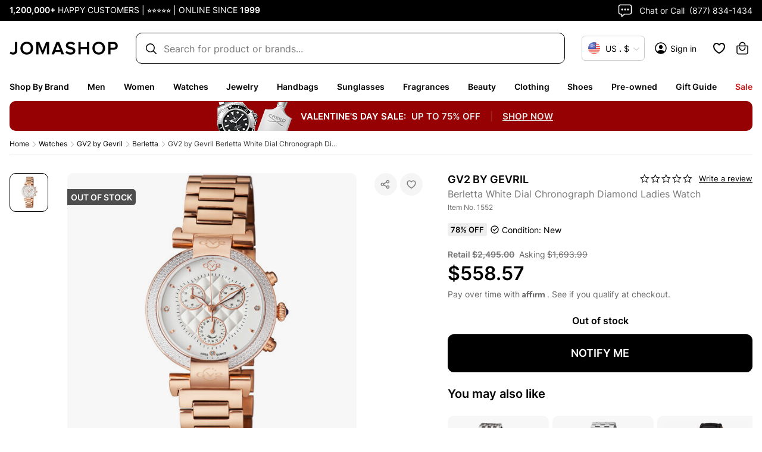

--- FILE ---
content_type: application/javascript; charset=UTF-8
request_url: https://www.jomashop.com/dist/js/runtime.75da9ffd6a49b52ac8e6.initial.js
body_size: 6057
content:
(()=>{"use strict"
var e,a,c,b,d,f={},r={}
function __webpack_require__(e){var a=r[e]
if(void 0!==a)return a.exports
var c=r[e]={exports:{}}
return f[e].call(c.exports,c,c.exports,__webpack_require__),c.exports}__webpack_require__.m=f,e=[],__webpack_require__.O=(a,c,b,d)=>{if(!c){var f=1/0
for(i=0;i<e.length;i++){for(var[c,b,d]=e[i],r=!0,t=0;t<c.length;t++)(!1&d||f>=d)&&Object.keys(__webpack_require__.O).every(e=>__webpack_require__.O[e](c[t]))?c.splice(t--,1):(r=!1,d<f&&(f=d))
if(r){e.splice(i--,1)
var _=b()
void 0!==_&&(a=_)}}return a}d=d||0
for(var i=e.length;i>0&&e[i-1][2]>d;i--)e[i]=e[i-1]
e[i]=[c,b,d]},__webpack_require__.n=e=>{var a=e&&e.__esModule?()=>e.default:()=>e
return __webpack_require__.d(a,{a}),a},c=Object.getPrototypeOf?e=>Object.getPrototypeOf(e):e=>e.__proto__,__webpack_require__.t=function(e,b){if(1&b&&(e=this(e)),8&b)return e
if("object"==typeof e&&e){if(4&b&&e.__esModule)return e
if(16&b&&"function"==typeof e.then)return e}var d=Object.create(null)
__webpack_require__.r(d)
var f={}
a=a||[null,c({}),c([]),c(c)]
for(var r=2&b&&e;("object"==typeof r||"function"==typeof r)&&!~a.indexOf(r);r=c(r))Object.getOwnPropertyNames(r).forEach(a=>f[a]=()=>e[a])
return f.default=()=>e,__webpack_require__.d(d,f),d},__webpack_require__.d=(e,a)=>{for(var c in a)__webpack_require__.o(a,c)&&!__webpack_require__.o(e,c)&&Object.defineProperty(e,c,{enumerable:!0,get:a[c]})},__webpack_require__.f={},__webpack_require__.e=e=>Promise.all(Object.keys(__webpack_require__.f).reduce((a,c)=>(__webpack_require__.f[c](e,a),a),[])),__webpack_require__.u=e=>2859===e?"js/2859.fd74ef0accb3da397770.static.js":4955===e?"js/4955.24c99df51d7aa61108c7.static.js":8894===e?"js/8894.133556765c76b150c3e9.static.js":9573===e?"js/9573.e631c09d4290e23b9304.static.js":798===e?"js/798.e6392dfec3acf6868365.static.js":2133===e?"js/2133.e4ab381e768e30c5dcbf.static.js":7046===e?"js/7046.caf41309852c901fb8ea.static.js":6573===e?"js/6573.41ab80b9095613305acd.static.js":1353===e?"js/1353.ed14812940054a95b58a.static.js":2726===e?"js/2726.3305e946c0074d7dd671.static.js":7801===e?"js/7801.aba2e41719f76ef36071.static.js":4678===e?"js/4678.b63dfabd59ff63c7fb3d.static.js":8251===e?"js/8251.fde95fc178b0c033898f.static.js":1971===e?"js/1971.ae5bc6a071c8d8dcd08e.static.js":5373===e?"js/5373.f6783eb0766c9deff6f5.static.js":1437===e?"js/1437.0ddc8222cd1e30b42f80.static.js":5196===e?"js/5196.b8ecfa7640b6ea614d8d.static.js":9153===e?"js/9153.850c16429c0a6445034b.static.js":5206===e?"js/5206.d1a27d35af57ee98f5f7.static.js":9781===e?"js/9781.593e5dc595ee9c436a5b.static.js":4474===e?"js/RootCmp_PRODUCT__default.1eca5c4a55404320de3f.static.js":2004===e?"js/2004.42ca57eb712d8e6b302f.static.js":37===e?"js/37.cd832656fe69202b3103.static.js":8332===e?"js/8332.008adee7550e9658d8d4.static.js":9995===e?"js/9995.296298089e715a2926db.static.js":"js/"+({54:"RootCmp_NOTFOUND__default",2042:"reactPlayerTwitch",2723:"reactPlayerMux",3392:"reactPlayerVidyard",4901:"RootCmp_Checkout__default",5276:"RootCmp_CMS_PAGE__default",6173:"reactPlayerVimeo",6328:"reactPlayerDailyMotion",6353:"reactPlayerPreview",6463:"reactPlayerKaltura",6887:"reactPlayerFacebook",7458:"reactPlayerFilePlayer",7570:"reactPlayerMixcloud",7627:"reactPlayerStreamable",8446:"reactPlayerYouTube",9340:"reactPlayerWistia",9979:"reactPlayerSoundCloud"}[e]||e)+"."+{7:"489b6a79f7f2394410dc",27:"f8c65889272d98b84ec9",54:"8a9a7646588b1391dcac",144:"1d3d1b2c143e424690de",205:"8dde1b2bebf82c382d21",254:"529467a09798e873242e",286:"22a092469eacd2adb044",289:"86e0b9d73634af94efaa",480:"6c55d89a4c0d3179c5c3",496:"d9d49067845faddd3d2c",620:"ec045273fa861fa4de1d",669:"c959b818c36c849c3383",850:"60998ae0471660dea84e",907:"461092ec86a5a75a5230",926:"4a4844f360f2e3ff08c5",984:"998e9f677c67dc4ea631",1038:"c6a82087e161e4a158ea",1051:"f6d7c87a175dc173a2fe",1061:"bf5255b71681bb329ed0",1073:"76b49a43889f9506e705",1084:"5a76db64969cc9678463",1101:"1ec3b3982b0aa2ca483f",1112:"63bb766889dece53432d",1230:"b2ef5eb555c1f266e785",1265:"7e9abd325bb4339982d1",1349:"14a0a6108ff590829c6f",1392:"5fe7ad380fb32625e0ce",1438:"320a685fa0c65f480aea",1525:"4213dbcaaa79f87f2b73",1558:"ef223d9cc0eee53a8ed3",1636:"08fcb5284a15a5250dfd",1650:"5fb93595cc36955697e8",1690:"af1ec2cd127d78d4dc48",1753:"e895d86946548f0359ee",1802:"e148a34d787560eac423",1913:"4af72ea6ec2e53efb67f",2032:"0ffd7c2899559356b336",2039:"44279c4ce1b5f4f76a29",2042:"3b5e3818f30dc0fcc450",2062:"305bb81b38510dace288",2186:"d21ee354e4ff78f002b0",2229:"caa1db9ae6967f5f862c",2279:"eb655e1f9629889d2024",2293:"0accf39b45f2f0327503",2440:"7201a7e7b2a192d2f18f",2473:"5a36c188cbbd97a71d62",2527:"7145ef38960f93b8935a",2562:"2ca37e84e48ce708f7c1",2599:"391004b8b31aca611395",2690:"482b8bc8b99f9b7c9d53",2711:"9d9f30d97d816091b30a",2723:"ea58c790fdbaf24601cf",2801:"fedb99a4a17a760cdd90",2818:"301845284ca8d1f53eb3",2855:"205ba34bb3f25f97c0ed",2962:"e2126d22b2b0b0824c88",3088:"4e27c077606d042b70be",3149:"bdbdfeda1aaf8d5476c4",3155:"9f0bd09b7100628d3161",3261:"37e1bda4a0cb9f98b988",3266:"4f1730ff0576efedd844",3273:"f0d72c8844c9bf617487",3351:"6fdb739df787d28172d3",3392:"67382c16c0a29d7dede7",3412:"a6cfa68bebd1b3693848",3484:"23faebb33759011cb066",3523:"a6cd34356d240288cb08",3700:"460ea31f88ee7aac3bfc",3718:"ffced1285a5118afc1db",3742:"c83d609e3e1a0bd8c8b6",3802:"ed33aae2a65c2ecda805",3839:"bc85db748d6a4cfbc871",3840:"62d7e983adeb3bd0a1d5",3851:"77756b3063c2b9f6f3ee",3935:"6cc45e1d3f1f74bda4a6",3986:"412188f0d54236f9dbbc",4048:"f2c0a82cade0b3651cd2",4260:"580727a994998a04c500",4403:"d147bdd96030c6738769",4509:"980e1a899fb8ecfee732",4514:"5a5baa066ecd4cb45ead",4550:"8cf0b31350f9f68a00d1",4658:"a320affeb4942566203f",4685:"ddada995e61f2bb8c713",4696:"c304daa4fee304c628da",4708:"4d497db044230471f9c3",4901:"8b452e031aeb2d81e211",4979:"dde5af0ab126feb940e9",5036:"0debf45340f259137e69",5130:"c7f36ebc9fc1ea495901",5146:"e83b6341416697ce4807",5264:"869048226925000f5682",5276:"97deb41df9d76d780c27",5315:"c6c1de54a9b887377e9d",5329:"06c2b60ec3d53a589aa8",5358:"8e1a5da1ca83b9740989",5428:"b5e48ac7ffd0f88d7d48",5461:"013282d4bbe6ce59c76f",5513:"cd661a93f9235f16d21c",5637:"a817b8eb77b982b39bfd",5785:"374b3eb30600a94e8cb2",5921:"d6c4e4226c7b55f710b4",6074:"e47daa4cfebc06f0b2ee",6077:"d74bb19ba6a47626aa29",6107:"a5f9cb940b0dfe7248e0",6173:"dc26d2dba09d272db168",6199:"17425151c7c564d74480",6208:"8466cfa717335e4d3899",6236:"d45227fa928588cbb1bf",6328:"f2888fc1354f19db71ce",6344:"3ff81e4631c54bfa6e1c",6350:"e6d9d3b530bfd2773595",6353:"6f02568afa7b3e6898fe",6361:"88ae95fc713b3463c6b3",6373:"b7a2e329639212009072",6463:"2e68745656854b19d4fd",6468:"30c3e5258ec32087ad92",6484:"85db49fde33b48f37534",6630:"81740416da37378099c5",6669:"c135a7c1dc50932b7080",6734:"4430d1f22995ca52c4ef",6751:"8ff99a9f6b1059515887",6805:"6762716e5217ba3b3dfe",6887:"8b49cff0660d382e977b",6891:"88a9f187deff181174e8",6921:"10b5ac9a2d80baf67ea3",7074:"d5d59ca05ebd3cf73fc5",7131:"6a1d10cf1c2de6972c17",7229:"922d7b3ffae3213eb49d",7302:"c6f2d339ab852c23f8f4",7369:"ccdf4da9559cdd832f46",7458:"dcebe13769c4a5fa1496",7498:"f5bdb1714f5596c49f83",7570:"871f4de155a9ba0cd9ca",7627:"5151eeae2249b60f6ae2",7728:"8591080f47d20fbf0727",7767:"e57de4341c56b28ce646",7972:"40cfe6f25b34f9a524eb",8111:"15de2179fa486828e4c8",8128:"9f30f90a02c5688d8b39",8214:"0da996852dcea137aab4",8241:"701ea1348c7e05042244",8255:"61d848ef66dd39576a82",8322:"071446a400a933cb8420",8410:"8ad12d30a7ca3030d7f8",8438:"061e25fde9777628fef8",8446:"37eb751ae5bd39190759",8492:"d407ff8c17e627664dee",8796:"e7505d342065488b3244",8818:"6394337d8daa27557249",8819:"e19bb9030f378f0465b4",8956:"5a839e3f75cd89a010c9",8957:"55e27912be0c9fcecdf6",8990:"88e207cbc871ce133913",9001:"6a7a622b02675082a021",9204:"95ed4ff21d47cefbef1d",9248:"0955b43bb8919bc12f90",9252:"1aedb8b90a13096a7eeb",9340:"8b9b4b66f99670c49ce4",9375:"0a388640cd11cf6b1c85",9407:"2e30925082efa7136209",9577:"ec05efd35866fe3a2eea",9686:"4399b24f8734521701b4",9765:"add301b416935ebe3d20",9812:"d98cc0fd81b593a4861e",9824:"875a5d2b4620e7d29b66",9826:"ae1b83c37accb592352f",9979:"5d4a408b7e5a9c7048ab"}[e]+".bundle.js",__webpack_require__.miniCssF=e=>4678===e?"css/4678.803442b376805643c414.initial.css":1437===e?"css/1437.b641ef43aa851e9daa58.initial.css":9153===e?"css/9153.37c2fd80fd1ce2eff7e7.initial.css":4474===e?"css/RootCmp_PRODUCT__default.0a425df93fe280a6d6a3.initial.css":9995===e?"css/9995.8600c3bf273ed5c5405c.initial.css":"css/"+({7745:"RootCmp_CATEGORY__default",9925:"RootCmp_SEARCH__default"}[e]||e)+"."+{205:"752a26fd8f1f8255dc43",254:"0dd320cbc384fe01dbe1",289:"c85bf631bbf05b153a93",620:"91523fa715d69f410ea9",669:"d62dd1d647836babaedd",926:"481b694c4dcd7a3e8188",984:"acce776343eafe3c8e5e",1038:"20e2a83b44083ce4cb38",1051:"2e4121a1a20784c9131c",1073:"4c1ab0d95f424d88ee99",1084:"dbee6fd56a445db37b50",1112:"bde4d3e4100989464edf",1230:"6bc5beb1dbf301d17050",1265:"82d6a607351c4c0ccd44",1349:"53c4e93c6ec21bc19e7c",1636:"0045f5e556ae5573a2fa",1650:"ba372a1d00f1b1810ee5",1753:"73f23b22692d88f0afcd",1913:"9610e5bb378cc45633a2",2032:"eaeed1752f4435dd7ade",2062:"3b24400081b9488493eb",2186:"c85fdd89c6c985ffbd98",2229:"1b602a833b212d7cfb71",2293:"799e3ed7b09fbc569dfe",2440:"80793282290d26ac859a",2527:"4a88f3e759377ecd8d23",2599:"d7c36ac3b26851cfdf51",2690:"2cee7dd0277bc177d676",2801:"b9f9b73e5be1e7384b1e",2818:"b8d4e3be1fec1cebabb7",2855:"6bdad78c9a8e0d94a315",3088:"3d94967c0dabf3e89ec7",3273:"07285995dd84ba3a595c",3351:"4ae35749d5a698fe6f4f",3412:"42ae07951b7fd4d3894d",3484:"5b4b3a1022ec0634ebf8",3700:"c72cfe9a0f0a45efd4b4",3718:"db1c1e4210711712f1e4",3840:"3af4d885f479be88b1e5",4260:"5176b186869082f172e9",4403:"4dc64aa98ab0dc36285a",4509:"935a0783fe5899ef26ba",4658:"1f0b64dddca32f2e127a",4685:"5e577ca7614e8810fd4b",4696:"3cc4fff8aaf3310fee36",4708:"1b6285913bf86deda91e",4979:"e9ad1bc92f7204f9b847",5146:"eaeed1752f4435dd7ade",5358:"ba372a1d00f1b1810ee5",5461:"bc392d1ab93f516481a3",5785:"5a73e12cf1209ba709f3",6077:"eacced4aa8efaf41e75f",6199:"d92103c783a0b341763c",6236:"1b19739738b1d8738e12",6361:"94c0c768971ea26744a0",6630:"eab607aee9fb8d7afbfd",6669:"fe2440fa65f26bb98677",6805:"bd9b56a898acaf37b172",6863:"b11a5d9043be4245729d",6891:"43049aa67ba1a7da19b6",6921:"8c9896082b99919076a1",7302:"b760ec7a0679616588a1",7498:"917a754b8000af18d30c",7745:"1dad8c75641bea7a6dc2",7972:"d5a6edca52ea32b7575d",8111:"bf8820e8ddabb709a77e",8128:"819034aa0e729754d297",8492:"adff5271ce2e55e38b0e",8796:"817620355a778bc84acf",8818:"6cedf5b52c36e0e3d7d4",9204:"247b1490d46571285c38",9248:"752a26fd8f1f8255dc43",9407:"a412c6280fce834b2641",9686:"3cdd55b31624066fdc5f",9765:"26eb1c0c46db31ec8622",9812:"0e69b52d919ad3066674",9824:"464f185064c6fe198756",9925:"ddff6e8aeb6a4e989c14"}[e]+".bundle.css",__webpack_require__.g=function(){if("object"==typeof globalThis)return globalThis
try{return this||new Function("return this")()}catch(e){if("object"==typeof window)return window}}(),__webpack_require__.o=(e,a)=>Object.prototype.hasOwnProperty.call(e,a),b={},d="Jomashop:",__webpack_require__.l=(e,a,c,f)=>{if(b[e])b[e].push(a)
else{var r,t
if(void 0!==c)for(var _=document.getElementsByTagName("script"),i=0;i<_.length;i++){var s=_[i]
if(s.getAttribute("src")==e||s.getAttribute("data-webpack")==d+c){r=s
break}}r||(t=!0,(r=document.createElement("script")).charset="utf-8",r.timeout=120,__webpack_require__.nc&&r.setAttribute("nonce",__webpack_require__.nc),r.setAttribute("data-webpack",d+c),r.src=e),b[e]=[a]
var onScriptComplete=(a,c)=>{r.onerror=r.onload=null,clearTimeout(o)
var d=b[e]
if(delete b[e],r.parentNode&&r.parentNode.removeChild(r),d&&d.forEach(e=>e(c)),a)return a(c)},o=setTimeout(onScriptComplete.bind(null,void 0,{type:"timeout",target:r}),12e4)
r.onerror=onScriptComplete.bind(null,r.onerror),r.onload=onScriptComplete.bind(null,r.onload),t&&document.head.appendChild(r)}},__webpack_require__.r=e=>{"undefined"!=typeof Symbol&&Symbol.toStringTag&&Object.defineProperty(e,Symbol.toStringTag,{value:"Module"}),Object.defineProperty(e,"__esModule",{value:!0})},__webpack_require__.p="/dist/",(()=>{if("undefined"!=typeof document){var loadStylesheet=e=>new Promise((a,c)=>{var b=__webpack_require__.miniCssF(e),d=__webpack_require__.p+b
if(((e,a)=>{for(var c=document.getElementsByTagName("link"),b=0;b<c.length;b++){var d=(r=c[b]).getAttribute("data-href")||r.getAttribute("href")
if("stylesheet"===r.rel&&(d===e||d===a))return r}var f=document.getElementsByTagName("style")
for(b=0;b<f.length;b++){var r
if((d=(r=f[b]).getAttribute("data-href"))===e||d===a)return r}})(b,d))return a();((e,a,c,b,d)=>{var f=document.createElement("link")
f.rel="stylesheet",f.type="text/css",__webpack_require__.nc&&(f.nonce=__webpack_require__.nc),f.onerror=f.onload=c=>{if(f.onerror=f.onload=null,"load"===c.type)b()
else{var r=c&&c.type,t=c&&c.target&&c.target.href||a,_=new Error("Loading CSS chunk "+e+" failed.\n("+r+": "+t+")")
_.name="ChunkLoadError",_.code="CSS_CHUNK_LOAD_FAILED",_.type=r,_.request=t,f.parentNode&&f.parentNode.removeChild(f),d(_)}},f.href=a,c?c.parentNode.insertBefore(f,c.nextSibling):document.head.appendChild(f)})(e,d,null,a,c)}),e={9121:0}
__webpack_require__.f.miniCss=(a,c)=>{e[a]?c.push(e[a]):0!==e[a]&&{205:1,254:1,289:1,620:1,669:1,926:1,984:1,1038:1,1051:1,1073:1,1084:1,1112:1,1230:1,1265:1,1349:1,1437:1,1636:1,1650:1,1753:1,1913:1,2032:1,2062:1,2186:1,2229:1,2293:1,2440:1,2527:1,2599:1,2690:1,2801:1,2818:1,2855:1,3088:1,3273:1,3351:1,3412:1,3484:1,3700:1,3718:1,3840:1,4260:1,4403:1,4474:1,4509:1,4658:1,4678:1,4685:1,4696:1,4708:1,4979:1,5146:1,5358:1,5461:1,5785:1,6077:1,6199:1,6236:1,6361:1,6630:1,6669:1,6805:1,6863:1,6891:1,6921:1,7302:1,7498:1,7745:1,7972:1,8111:1,8128:1,8492:1,8796:1,8818:1,9153:1,9204:1,9248:1,9407:1,9686:1,9765:1,9812:1,9824:1,9925:1,9995:1}[a]&&c.push(e[a]=loadStylesheet(a).then(()=>{e[a]=0},c=>{throw delete e[a],c}))}}})(),(()=>{var e={9121:0}
__webpack_require__.f.j=(a,c)=>{var b=__webpack_require__.o(e,a)?e[a]:void 0
if(0!==b)if(b)c.push(b[2])
else if(/^(6863|7745|9121|9925)$/.test(a))e[a]=0
else{var d=new Promise((c,d)=>b=e[a]=[c,d])
c.push(b[2]=d)
var f=__webpack_require__.p+__webpack_require__.u(a),r=new Error
__webpack_require__.l(f,c=>{if(__webpack_require__.o(e,a)&&(0!==(b=e[a])&&(e[a]=void 0),b)){var d=c&&("load"===c.type?"missing":c.type),f=c&&c.target&&c.target.src
r.message="Loading chunk "+a+" failed.\n("+d+": "+f+")",r.name="ChunkLoadError",r.type=d,r.request=f,b[1](r)}},"chunk-"+a,a)}},__webpack_require__.O.j=a=>0===e[a]
var webpackJsonpCallback=(a,c)=>{var b,d,[f,r,t]=c,_=0
if(f.some(a=>0!==e[a])){for(b in r)__webpack_require__.o(r,b)&&(__webpack_require__.m[b]=r[b])
if(t)var i=t(__webpack_require__)}for(a&&a(c);_<f.length;_++)d=f[_],__webpack_require__.o(e,d)&&e[d]&&e[d][0](),e[d]=0
return __webpack_require__.O(i)},a=self.webpackChunkJomashop=self.webpackChunkJomashop||[]
a.forEach(webpackJsonpCallback.bind(null,0)),a.push=webpackJsonpCallback.bind(null,a.push.bind(a))})()})()


--- FILE ---
content_type: application/javascript; charset=UTF-8
request_url: https://www.jomashop.com/dist/js/1353.ed14812940054a95b58a.static.js
body_size: 2416
content:
"use strict";(self.webpackChunkJomashop=self.webpackChunkJomashop||[]).push([[1353],{71353:(e,i,n)=>{n.d(i,{A:()=>a})
const a=JSON.parse('{"kind":"Document","definitions":[{"kind":"OperationDefinition","operation":"mutation","name":{"kind":"Name","value":"applyCouponToCart"},"variableDefinitions":[{"kind":"VariableDefinition","variable":{"kind":"Variable","name":{"kind":"Name","value":"cartId"}},"type":{"kind":"NonNullType","type":{"kind":"NamedType","name":{"kind":"Name","value":"String"}}},"directives":[]},{"kind":"VariableDefinition","variable":{"kind":"Variable","name":{"kind":"Name","value":"couponCode"}},"type":{"kind":"NonNullType","type":{"kind":"NamedType","name":{"kind":"Name","value":"String"}}},"directives":[]},{"kind":"VariableDefinition","variable":{"kind":"Variable","name":{"kind":"Name","value":"isSignedIn"}},"type":{"kind":"NonNullType","type":{"kind":"NamedType","name":{"kind":"Name","value":"Boolean"}}},"directives":[]},{"kind":"VariableDefinition","variable":{"kind":"Variable","name":{"kind":"Name","value":"isEsw"}},"type":{"kind":"NamedType","name":{"kind":"Name","value":"Boolean"}},"defaultValue":{"kind":"BooleanValue","value":false},"directives":[]}],"directives":[],"selectionSet":{"kind":"SelectionSet","selections":[{"kind":"Field","name":{"kind":"Name","value":"applyCouponToCart"},"arguments":[{"kind":"Argument","name":{"kind":"Name","value":"input"},"value":{"kind":"ObjectValue","fields":[{"kind":"ObjectField","name":{"kind":"Name","value":"cart_id"},"value":{"kind":"Variable","name":{"kind":"Name","value":"cartId"}}},{"kind":"ObjectField","name":{"kind":"Name","value":"coupon_code"},"value":{"kind":"Variable","name":{"kind":"Name","value":"couponCode"}}}]}}],"directives":[],"selectionSet":{"kind":"SelectionSet","selections":[{"kind":"Field","name":{"kind":"Name","value":"cart"},"arguments":[],"directives":[],"selectionSet":{"kind":"SelectionSet","selections":[{"kind":"FragmentSpread","name":{"kind":"Name","value":"CartBaseFragment"},"directives":[]},{"kind":"FragmentSpread","name":{"kind":"Name","value":"CartCartPageFragment"},"directives":[]},{"kind":"Field","name":{"kind":"Name","value":"available_payment_methods"},"arguments":[],"directives":[],"selectionSet":{"kind":"SelectionSet","selections":[{"kind":"Field","name":{"kind":"Name","value":"code"},"arguments":[],"directives":[]},{"kind":"Field","name":{"kind":"Name","value":"title"},"arguments":[],"directives":[]},{"kind":"Field","name":{"kind":"Name","value":"__typename"},"arguments":[],"directives":[]}]}},{"kind":"FragmentSpread","name":{"kind":"Name","value":"ShippingAddressesFragment"},"directives":[]},{"kind":"Field","name":{"kind":"Name","value":"__typename"},"arguments":[],"directives":[]}]}},{"kind":"Field","name":{"kind":"Name","value":"__typename"},"arguments":[],"directives":[]}]}}]}},{"kind":"FragmentDefinition","name":{"kind":"Name","value":"CartBaseFragment"},"typeCondition":{"kind":"NamedType","name":{"kind":"Name","value":"Cart"}},"directives":[],"selectionSet":{"kind":"SelectionSet","selections":[{"kind":"FragmentSpread","name":{"kind":"Name","value":"CartBasicAndPricesFragment"},"directives":[]},{"kind":"Field","name":{"kind":"Name","value":"items"},"arguments":[],"directives":[],"selectionSet":{"kind":"SelectionSet","selections":[{"kind":"FragmentSpread","name":{"kind":"Name","value":"CartItemFragment"},"directives":[]},{"kind":"Field","name":{"kind":"Name","value":"__typename"},"arguments":[],"directives":[]}]}},{"kind":"Field","name":{"kind":"Name","value":"cart_recreate_link"},"arguments":[],"directives":[]},{"kind":"FragmentSpread","name":{"kind":"Name","value":"AppliedStoreCreditGiftCardsCouponsCouponsArray"},"directives":[]},{"kind":"Field","name":{"kind":"Name","value":"__typename"},"arguments":[],"directives":[]}]}},{"kind":"FragmentDefinition","name":{"kind":"Name","value":"CartBasicAndPricesFragment"},"typeCondition":{"kind":"NamedType","name":{"kind":"Name","value":"Cart"}},"directives":[],"selectionSet":{"kind":"SelectionSet","selections":[{"kind":"Field","name":{"kind":"Name","value":"id"},"arguments":[],"directives":[]},{"kind":"Field","name":{"kind":"Name","value":"email"},"arguments":[],"directives":[]},{"kind":"Field","name":{"kind":"Name","value":"is_virtual"},"arguments":[],"directives":[]},{"kind":"Field","name":{"kind":"Name","value":"total_quantity"},"arguments":[],"directives":[]},{"kind":"Field","name":{"kind":"Name","value":"can_checkout"},"arguments":[],"directives":[]},{"kind":"Field","name":{"kind":"Name","value":"is_wholecart_rule_applied"},"arguments":[],"directives":[]},{"kind":"Field","name":{"kind":"Name","value":"prices"},"arguments":[],"directives":[],"selectionSet":{"kind":"SelectionSet","selections":[{"kind":"Field","name":{"kind":"Name","value":"grand_total"},"arguments":[],"directives":[],"selectionSet":{"kind":"SelectionSet","selections":[{"kind":"Field","name":{"kind":"Name","value":"value"},"arguments":[],"directives":[]},{"kind":"Field","name":{"kind":"Name","value":"currency"},"arguments":[],"directives":[]},{"kind":"Field","name":{"kind":"Name","value":"__typename"},"arguments":[],"directives":[]}]}},{"kind":"Field","name":{"kind":"Name","value":"applied_taxes"},"arguments":[],"directives":[],"selectionSet":{"kind":"SelectionSet","selections":[{"kind":"Field","name":{"kind":"Name","value":"label"},"arguments":[],"directives":[]},{"kind":"Field","name":{"kind":"Name","value":"amount"},"arguments":[],"directives":[],"selectionSet":{"kind":"SelectionSet","selections":[{"kind":"Field","name":{"kind":"Name","value":"value"},"arguments":[],"directives":[]},{"kind":"Field","name":{"kind":"Name","value":"currency"},"arguments":[],"directives":[]},{"kind":"Field","name":{"kind":"Name","value":"__typename"},"arguments":[],"directives":[]}]}},{"kind":"Field","name":{"kind":"Name","value":"__typename"},"arguments":[],"directives":[]}]}},{"kind":"Field","name":{"kind":"Name","value":"subtotal_including_tax"},"arguments":[],"directives":[],"selectionSet":{"kind":"SelectionSet","selections":[{"kind":"Field","name":{"kind":"Name","value":"value"},"arguments":[],"directives":[]},{"kind":"Field","name":{"kind":"Name","value":"currency"},"arguments":[],"directives":[]},{"kind":"Field","name":{"kind":"Name","value":"__typename"},"arguments":[],"directives":[]}]}},{"kind":"Field","name":{"kind":"Name","value":"subtotal_excluding_tax"},"arguments":[],"directives":[],"selectionSet":{"kind":"SelectionSet","selections":[{"kind":"Field","name":{"kind":"Name","value":"value"},"arguments":[],"directives":[]},{"kind":"Field","name":{"kind":"Name","value":"currency"},"arguments":[],"directives":[]},{"kind":"Field","name":{"kind":"Name","value":"__typename"},"arguments":[],"directives":[]}]}},{"kind":"Field","name":{"kind":"Name","value":"subtotal_with_discount_excluding_tax"},"arguments":[],"directives":[],"selectionSet":{"kind":"SelectionSet","selections":[{"kind":"Field","name":{"kind":"Name","value":"value"},"arguments":[],"directives":[]},{"kind":"Field","name":{"kind":"Name","value":"currency"},"arguments":[],"directives":[]},{"kind":"Field","name":{"kind":"Name","value":"__typename"},"arguments":[],"directives":[]}]}},{"kind":"Field","name":{"kind":"Name","value":"savings"},"arguments":[],"directives":[]},{"kind":"Field","name":{"kind":"Name","value":"__typename"},"arguments":[],"directives":[]}]}},{"kind":"Field","name":{"kind":"Name","value":"__typename"},"arguments":[],"directives":[]}]}},{"kind":"FragmentDefinition","name":{"kind":"Name","value":"CartItemFragment"},"typeCondition":{"kind":"NamedType","name":{"kind":"Name","value":"CartItemInterface"}},"directives":[],"selectionSet":{"kind":"SelectionSet","selections":[{"kind":"Field","name":{"kind":"Name","value":"id"},"arguments":[],"directives":[]},{"kind":"Field","name":{"kind":"Name","value":"itemsku"},"arguments":[],"directives":[]},{"kind":"Field","name":{"kind":"Name","value":"quantity"},"arguments":[],"directives":[]},{"kind":"Field","name":{"kind":"Name","value":"prescription_details"},"arguments":[],"directives":[]},{"kind":"FragmentSpread","name":{"kind":"Name","value":"ProductFragment"},"directives":[]},{"kind":"InlineFragment","typeCondition":{"kind":"NamedType","name":{"kind":"Name","value":"WarrantyCartItem"}},"directives":[],"selectionSet":{"kind":"SelectionSet","selections":[{"kind":"FragmentSpread","name":{"kind":"Name","value":"WarrantyDataFragment"},"directives":[]},{"kind":"Field","name":{"kind":"Name","value":"__typename"},"arguments":[],"directives":[]}]}},{"kind":"InlineFragment","typeCondition":{"kind":"NamedType","name":{"kind":"Name","value":"ConfigurableCartItem"}},"directives":[],"selectionSet":{"kind":"SelectionSet","selections":[{"kind":"FragmentSpread","name":{"kind":"Name","value":"ConfigCartItemFragment"},"directives":[]},{"kind":"Field","name":{"kind":"Name","value":"__typename"},"arguments":[],"directives":[]}]}},{"kind":"InlineFragment","typeCondition":{"kind":"NamedType","name":{"kind":"Name","value":"GiftCardCartItem"}},"directives":[],"selectionSet":{"kind":"SelectionSet","selections":[{"kind":"Field","name":{"kind":"Name","value":"customizable_options"},"arguments":[],"directives":[],"selectionSet":{"kind":"SelectionSet","selections":[{"kind":"Field","name":{"kind":"Name","value":"label"},"arguments":[],"directives":[]},{"kind":"Field","name":{"kind":"Name","value":"values"},"arguments":[],"directives":[],"selectionSet":{"kind":"SelectionSet","selections":[{"kind":"Field","name":{"kind":"Name","value":"value"},"arguments":[],"directives":[]},{"kind":"Field","name":{"kind":"Name","value":"__typename"},"arguments":[],"directives":[]}]}},{"kind":"Field","name":{"kind":"Name","value":"__typename"},"arguments":[],"directives":[]}]}},{"kind":"Field","name":{"kind":"Name","value":"giftcard_options"},"arguments":[],"directives":[],"selectionSet":{"kind":"SelectionSet","selections":[{"kind":"Field","name":{"kind":"Name","value":"giftcard_amount"},"arguments":[],"directives":[],"selectionSet":{"kind":"SelectionSet","selections":[{"kind":"Field","name":{"kind":"Name","value":"value"},"arguments":[],"directives":[]},{"kind":"Field","name":{"kind":"Name","value":"currency"},"arguments":[],"directives":[]},{"kind":"Field","name":{"kind":"Name","value":"__typename"},"arguments":[],"directives":[]}]}},{"kind":"Field","name":{"kind":"Name","value":"giftcard_sender_name"},"arguments":[],"directives":[]},{"kind":"Field","name":{"kind":"Name","value":"giftcard_recipient_name"},"arguments":[],"directives":[]},{"kind":"Field","name":{"kind":"Name","value":"giftcard_sender_email"},"arguments":[],"directives":[]},{"kind":"Field","name":{"kind":"Name","value":"giftcard_recipient_email"},"arguments":[],"directives":[]},{"kind":"Field","name":{"kind":"Name","value":"giftcard_message"},"arguments":[],"directives":[]},{"kind":"Field","name":{"kind":"Name","value":"__typename"},"arguments":[],"directives":[]}]}},{"kind":"Field","name":{"kind":"Name","value":"__typename"},"arguments":[],"directives":[]}]}},{"kind":"Field","name":{"kind":"Name","value":"prices"},"arguments":[],"directives":[],"selectionSet":{"kind":"SelectionSet","selections":[{"kind":"Field","name":{"kind":"Name","value":"price"},"arguments":[],"directives":[],"selectionSet":{"kind":"SelectionSet","selections":[{"kind":"Field","name":{"kind":"Name","value":"value"},"arguments":[],"directives":[]},{"kind":"Field","name":{"kind":"Name","value":"__typename"},"arguments":[],"directives":[]}]}},{"kind":"Field","name":{"kind":"Name","value":"row_total"},"arguments":[],"directives":[],"selectionSet":{"kind":"SelectionSet","selections":[{"kind":"Field","name":{"kind":"Name","value":"value"},"arguments":[],"directives":[]},{"kind":"Field","name":{"kind":"Name","value":"__typename"},"arguments":[],"directives":[]}]}},{"kind":"Field","name":{"kind":"Name","value":"row_total_including_tax"},"arguments":[],"directives":[],"selectionSet":{"kind":"SelectionSet","selections":[{"kind":"Field","name":{"kind":"Name","value":"value"},"arguments":[],"directives":[]},{"kind":"Field","name":{"kind":"Name","value":"__typename"},"arguments":[],"directives":[]}]}},{"kind":"Field","name":{"kind":"Name","value":"cart_price"},"arguments":[],"directives":[],"selectionSet":{"kind":"SelectionSet","selections":[{"kind":"Field","name":{"kind":"Name","value":"was_price"},"arguments":[],"directives":[]},{"kind":"Field","name":{"kind":"Name","value":"now_price"},"arguments":[],"directives":[]},{"kind":"Field","name":{"kind":"Name","value":"discount"},"arguments":[],"directives":[]},{"kind":"Field","name":{"kind":"Name","value":"is_limited_supply"},"arguments":[],"directives":[]},{"kind":"Field","name":{"kind":"Name","value":"__typename"},"arguments":[],"directives":[]}]}},{"kind":"Field","name":{"kind":"Name","value":"discounts"},"arguments":[],"directives":[],"selectionSet":{"kind":"SelectionSet","selections":[{"kind":"Field","name":{"kind":"Name","value":"amount"},"arguments":[],"directives":[],"selectionSet":{"kind":"SelectionSet","selections":[{"kind":"Field","name":{"kind":"Name","value":"value"},"arguments":[],"directives":[]},{"kind":"Field","name":{"kind":"Name","value":"__typename"},"arguments":[],"directives":[]}]}},{"kind":"Field","name":{"kind":"Name","value":"__typename"},"arguments":[],"directives":[]}]}},{"kind":"FragmentSpread","name":{"kind":"Name","value":"ItemAppliedCouponFragment"},"directives":[]},{"kind":"Field","name":{"kind":"Name","value":"__typename"},"arguments":[],"directives":[]}]}},{"kind":"Field","name":{"kind":"Name","value":"__typename"},"arguments":[],"directives":[]}]}},{"kind":"FragmentDefinition","name":{"kind":"Name","value":"ProductFragment"},"typeCondition":{"kind":"NamedType","name":{"kind":"Name","value":"CartItemInterface"}},"directives":[],"selectionSet":{"kind":"SelectionSet","selections":[{"kind":"Field","name":{"kind":"Name","value":"product"},"arguments":[],"directives":[],"selectionSet":{"kind":"SelectionSet","selections":[{"kind":"Field","name":{"kind":"Name","value":"id"},"arguments":[],"directives":[]},{"kind":"Field","name":{"kind":"Name","value":"name"},"arguments":[],"directives":[]},{"kind":"Field","name":{"kind":"Name","value":"sku"},"arguments":[],"directives":[]},{"kind":"Field","name":{"kind":"Name","value":"name_wout_brand"},"arguments":[],"directives":[]},{"kind":"Field","name":{"kind":"Name","value":"stock_status"},"arguments":[],"directives":[]},{"kind":"Field","name":{"kind":"Name","value":"shipping_availability_message"},"arguments":[],"directives":[],"selectionSet":{"kind":"SelectionSet","selections":[{"kind":"Field","name":{"kind":"Name","value":"message"},"arguments":[],"directives":[]},{"kind":"Field","name":{"kind":"Name","value":"color"},"arguments":[],"directives":[]},{"kind":"Field","name":{"kind":"Name","value":"__typename"},"arguments":[],"directives":[]}]}},{"kind":"Field","name":{"kind":"Name","value":"thumbnail"},"arguments":[],"directives":[],"selectionSet":{"kind":"SelectionSet","selections":[{"kind":"Field","name":{"kind":"Name","value":"label"},"arguments":[],"directives":[]},{"kind":"Field","name":{"kind":"Name","value":"url"},"arguments":[],"directives":[]},{"kind":"Field","name":{"kind":"Name","value":"sizes"},"arguments":[],"directives":[],"selectionSet":{"kind":"SelectionSet","selections":[{"kind":"Field","name":{"kind":"Name","value":"image_id"},"arguments":[],"directives":[]},{"kind":"Field","name":{"kind":"Name","value":"url"},"arguments":[],"directives":[]},{"kind":"Field","name":{"kind":"Name","value":"__typename"},"arguments":[],"directives":[]}]}},{"kind":"Field","name":{"kind":"Name","value":"__typename"},"arguments":[],"directives":[]}]}},{"kind":"Field","name":{"kind":"Name","value":"promotext_data"},"arguments":[],"directives":[]},{"kind":"Field","name":{"kind":"Name","value":"promotext_data_info"},"arguments":[],"directives":[],"selectionSet":{"kind":"SelectionSet","selections":[{"kind":"Field","name":{"kind":"Name","value":"promotext_code"},"arguments":[],"directives":[]},{"kind":"Field","name":{"kind":"Name","value":"promotext_type"},"arguments":[],"directives":[]},{"kind":"Field","name":{"kind":"Name","value":"promotext_value"},"arguments":[],"directives":[]},{"kind":"Field","name":{"kind":"Name","value":"promotext_platform"},"arguments":[],"directives":[]},{"kind":"Field","name":{"kind":"Name","value":"promotext_visibility"},"arguments":[],"directives":[]},{"kind":"Field","name":{"kind":"Name","value":"__typename"},"arguments":[],"directives":[]}]}},{"kind":"Field","name":{"kind":"Name","value":"price_range"},"arguments":[],"directives":[],"selectionSet":{"kind":"SelectionSet","selections":[{"kind":"FragmentSpread","name":{"kind":"Name","value":"ProductPriceRageFragment"},"directives":[]},{"kind":"Field","name":{"kind":"Name","value":"__typename"},"arguments":[],"directives":[]}]}},{"kind":"Field","name":{"kind":"Name","value":"moredetails"},"arguments":[],"directives":[],"selectionSet":{"kind":"SelectionSet","selections":[{"kind":"Field","name":{"kind":"Name","value":"department_name"},"arguments":[],"directives":[]},{"kind":"Field","name":{"kind":"Name","value":"gender_label"},"arguments":[],"directives":[]},{"kind":"Field","name":{"kind":"Name","value":"more_details_text"},"arguments":[],"directives":[],"selectionSet":{"kind":"SelectionSet","selections":[{"kind":"Field","name":{"kind":"Name","value":"on_hand_priority"},"arguments":[],"directives":[]},{"kind":"Field","name":{"kind":"Name","value":"department"},"arguments":[],"directives":[]},{"kind":"Field","name":{"kind":"Name","value":"subtype"},"arguments":[],"directives":[]},{"kind":"Field","name":{"kind":"Name","value":"manufacturer"},"arguments":[],"directives":[]},{"kind":"Field","name":{"kind":"Name","value":"__typename"},"arguments":[],"directives":[]}]}},{"kind":"Field","name":{"kind":"Name","value":"__typename"},"arguments":[],"directives":[]}]}},{"kind":"Field","name":{"kind":"Name","value":"jomashop_social_proof_selection"},"arguments":[],"directives":[],"selectionSet":{"kind":"SelectionSet","selections":[{"kind":"Field","name":{"kind":"Name","value":"is_best_seller"},"arguments":[],"directives":[]},{"kind":"Field","name":{"kind":"Name","value":"__typename"},"arguments":[],"directives":[]}]}},{"kind":"Field","name":{"kind":"Name","value":"url_key"},"arguments":[],"directives":[]},{"kind":"Field","name":{"kind":"Name","value":"__typename"},"arguments":[],"directives":[]}]}},{"kind":"Field","name":{"kind":"Name","value":"__typename"},"arguments":[],"directives":[]}]}},{"kind":"FragmentDefinition","name":{"kind":"Name","value":"ProductPriceRageFragment"},"typeCondition":{"kind":"NamedType","name":{"kind":"Name","value":"PriceRange"}},"directives":[],"selectionSet":{"kind":"SelectionSet","selections":[{"kind":"Field","name":{"kind":"Name","value":"minimum_price"},"arguments":[],"directives":[],"selectionSet":{"kind":"SelectionSet","selections":[{"kind":"Field","name":{"kind":"Name","value":"regular_price"},"arguments":[],"directives":[],"selectionSet":{"kind":"SelectionSet","selections":[{"kind":"Field","name":{"kind":"Name","value":"value"},"arguments":[],"directives":[]},{"kind":"Field","name":{"kind":"Name","value":"currency"},"arguments":[],"directives":[]},{"kind":"Field","name":{"kind":"Name","value":"__typename"},"arguments":[],"directives":[]}]}},{"kind":"Field","name":{"kind":"Name","value":"final_price"},"arguments":[],"directives":[],"selectionSet":{"kind":"SelectionSet","selections":[{"kind":"Field","name":{"kind":"Name","value":"value"},"arguments":[],"directives":[]},{"kind":"Field","name":{"kind":"Name","value":"currency"},"arguments":[],"directives":[]},{"kind":"Field","name":{"kind":"Name","value":"__typename"},"arguments":[],"directives":[]}]}},{"kind":"Field","name":{"kind":"Name","value":"price_promo_text"},"arguments":[],"directives":[]},{"kind":"Field","name":{"kind":"Name","value":"msrp_price"},"arguments":[],"directives":[],"selectionSet":{"kind":"SelectionSet","selections":[{"kind":"Field","name":{"kind":"Name","value":"value"},"arguments":[],"directives":[]},{"kind":"Field","name":{"kind":"Name","value":"currency"},"arguments":[],"directives":[]},{"kind":"Field","name":{"kind":"Name","value":"__typename"},"arguments":[],"directives":[]}]}},{"kind":"Field","name":{"kind":"Name","value":"discount"},"arguments":[],"directives":[],"selectionSet":{"kind":"SelectionSet","selections":[{"kind":"Field","name":{"kind":"Name","value":"amount_off"},"arguments":[],"directives":[]},{"kind":"Field","name":{"kind":"Name","value":"percent_off"},"arguments":[],"directives":[]},{"kind":"Field","name":{"kind":"Name","value":"__typename"},"arguments":[],"directives":[]}]}},{"kind":"Field","name":{"kind":"Name","value":"plp_price"},"arguments":[],"directives":[],"selectionSet":{"kind":"SelectionSet","selections":[{"kind":"Field","name":{"kind":"Name","value":"was_price"},"arguments":[],"directives":[]},{"kind":"Field","name":{"kind":"Name","value":"now_price"},"arguments":[],"directives":[]},{"kind":"Field","name":{"kind":"Name","value":"discount"},"arguments":[],"directives":[]},{"kind":"Field","name":{"kind":"Name","value":"is_limited_supply"},"arguments":[],"directives":[]},{"kind":"Field","name":{"kind":"Name","value":"__typename"},"arguments":[],"directives":[]}]}},{"kind":"Field","name":{"kind":"Name","value":"__typename"},"arguments":[],"directives":[]}]}},{"kind":"Field","name":{"kind":"Name","value":"__typename"},"arguments":[],"directives":[]}]}},{"kind":"FragmentDefinition","name":{"kind":"Name","value":"WarrantyDataFragment"},"typeCondition":{"kind":"NamedType","name":{"kind":"Name","value":"WarrantyCartItem"}},"directives":[],"selectionSet":{"kind":"SelectionSet","selections":[{"kind":"Field","name":{"kind":"Name","value":"warranty_data"},"arguments":[],"directives":[],"selectionSet":{"kind":"SelectionSet","selections":[{"kind":"Field","name":{"kind":"Name","value":"info_buyRequest"},"arguments":[],"directives":[]},{"kind":"Field","name":{"kind":"Name","value":"extra_warranty_data"},"arguments":[],"directives":[],"selectionSet":{"kind":"SelectionSet","selections":[{"kind":"Field","name":{"kind":"Name","value":"associated_product"},"arguments":[],"directives":[]},{"kind":"Field","name":{"kind":"Name","value":"warranty_id"},"arguments":[],"directives":[]},{"kind":"Field","name":{"kind":"Name","value":"warranty_term"},"arguments":[],"directives":[]},{"kind":"Field","name":{"kind":"Name","value":"warranty_lead_token"},"arguments":[],"directives":[]},{"kind":"Field","name":{"kind":"Name","value":"__typename"},"arguments":[],"directives":[]}]}},{"kind":"Field","name":{"kind":"Name","value":"__typename"},"arguments":[],"directives":[]}]}},{"kind":"Field","name":{"kind":"Name","value":"__typename"},"arguments":[],"directives":[]}]}},{"kind":"FragmentDefinition","name":{"kind":"Name","value":"ConfigCartItemFragment"},"typeCondition":{"kind":"NamedType","name":{"kind":"Name","value":"ConfigurableCartItem"}},"directives":[],"selectionSet":{"kind":"SelectionSet","selections":[{"kind":"Field","name":{"kind":"Name","value":"configurable_options"},"arguments":[],"directives":[],"selectionSet":{"kind":"SelectionSet","selections":[{"kind":"Field","name":{"kind":"Name","value":"id"},"arguments":[],"directives":[]},{"kind":"Field","name":{"kind":"Name","value":"option_label"},"arguments":[],"directives":[]},{"kind":"Field","name":{"kind":"Name","value":"value_id"},"arguments":[],"directives":[]},{"kind":"Field","name":{"kind":"Name","value":"value_label"},"arguments":[],"directives":[]},{"kind":"Field","name":{"kind":"Name","value":"__typename"},"arguments":[],"directives":[]}]}},{"kind":"Field","name":{"kind":"Name","value":"configured_variant"},"arguments":[],"directives":[],"selectionSet":{"kind":"SelectionSet","selections":[{"kind":"Field","name":{"kind":"Name","value":"id"},"arguments":[],"directives":[]},{"kind":"Field","name":{"kind":"Name","value":"name"},"arguments":[],"directives":[]},{"kind":"Field","name":{"kind":"Name","value":"sku"},"arguments":[],"directives":[]},{"kind":"Field","name":{"kind":"Name","value":"stock_status"},"arguments":[],"directives":[]},{"kind":"Field","name":{"kind":"Name","value":"__typename"},"arguments":[],"directives":[]}]}},{"kind":"Field","name":{"kind":"Name","value":"__typename"},"arguments":[],"directives":[]}]}},{"kind":"FragmentDefinition","name":{"kind":"Name","value":"ItemAppliedCouponFragment"},"typeCondition":{"kind":"NamedType","name":{"kind":"Name","value":"CartItemPrices"}},"directives":[],"selectionSet":{"kind":"SelectionSet","selections":[{"kind":"Field","name":{"kind":"Name","value":"applied_coupons"},"arguments":[],"directives":[{"kind":"Directive","name":{"kind":"Name","value":"include"},"arguments":[{"kind":"Argument","name":{"kind":"Name","value":"if"},"value":{"kind":"Variable","name":{"kind":"Name","value":"isEsw"}}}]}],"selectionSet":{"kind":"SelectionSet","selections":[{"kind":"Field","name":{"kind":"Name","value":"code"},"arguments":[],"directives":[]},{"kind":"Field","name":{"kind":"Name","value":"type"},"arguments":[],"directives":[]},{"kind":"Field","name":{"kind":"Name","value":"amount"},"arguments":[],"directives":[]},{"kind":"Field","name":{"kind":"Name","value":"__typename"},"arguments":[],"directives":[]}]}},{"kind":"Field","name":{"kind":"Name","value":"__typename"},"arguments":[],"directives":[]}]}},{"kind":"FragmentDefinition","name":{"kind":"Name","value":"AppliedStoreCreditGiftCardsCouponsCouponsArray"},"typeCondition":{"kind":"NamedType","name":{"kind":"Name","value":"Cart"}},"directives":[],"selectionSet":{"kind":"SelectionSet","selections":[{"kind":"Field","name":{"kind":"Name","value":"applied_store_credit"},"arguments":[],"directives":[{"kind":"Directive","name":{"kind":"Name","value":"include"},"arguments":[{"kind":"Argument","name":{"kind":"Name","value":"if"},"value":{"kind":"Variable","name":{"kind":"Name","value":"isSignedIn"}}}]}],"selectionSet":{"kind":"SelectionSet","selections":[{"kind":"Field","name":{"kind":"Name","value":"enabled"},"arguments":[],"directives":[]},{"kind":"Field","name":{"kind":"Name","value":"current_balance"},"arguments":[],"directives":[],"selectionSet":{"kind":"SelectionSet","selections":[{"kind":"Field","name":{"kind":"Name","value":"currency"},"arguments":[],"directives":[]},{"kind":"Field","name":{"kind":"Name","value":"value"},"arguments":[],"directives":[]},{"kind":"Field","name":{"kind":"Name","value":"__typename"},"arguments":[],"directives":[]}]}},{"kind":"Field","name":{"kind":"Name","value":"applied_balance"},"arguments":[],"directives":[],"selectionSet":{"kind":"SelectionSet","selections":[{"kind":"Field","name":{"kind":"Name","value":"currency"},"arguments":[],"directives":[]},{"kind":"Field","name":{"kind":"Name","value":"value"},"arguments":[],"directives":[]},{"kind":"Field","name":{"kind":"Name","value":"__typename"},"arguments":[],"directives":[]}]}},{"kind":"Field","name":{"kind":"Name","value":"__typename"},"arguments":[],"directives":[]}]}},{"kind":"Field","name":{"kind":"Name","value":"applied_gift_cards"},"arguments":[],"directives":[],"selectionSet":{"kind":"SelectionSet","selections":[{"kind":"Field","name":{"kind":"Name","value":"code"},"arguments":[],"directives":[]},{"kind":"Field","name":{"kind":"Name","value":"expiration_date"},"arguments":[],"directives":[]},{"kind":"Field","name":{"kind":"Name","value":"current_balance"},"arguments":[],"directives":[],"selectionSet":{"kind":"SelectionSet","selections":[{"kind":"Field","name":{"kind":"Name","value":"currency"},"arguments":[],"directives":[]},{"kind":"Field","name":{"kind":"Name","value":"value"},"arguments":[],"directives":[]},{"kind":"Field","name":{"kind":"Name","value":"__typename"},"arguments":[],"directives":[]}]}},{"kind":"Field","name":{"kind":"Name","value":"applied_balance"},"arguments":[],"directives":[],"selectionSet":{"kind":"SelectionSet","selections":[{"kind":"Field","name":{"kind":"Name","value":"currency"},"arguments":[],"directives":[]},{"kind":"Field","name":{"kind":"Name","value":"value"},"arguments":[],"directives":[]},{"kind":"Field","name":{"kind":"Name","value":"__typename"},"arguments":[],"directives":[]}]}},{"kind":"Field","name":{"kind":"Name","value":"__typename"},"arguments":[],"directives":[]}]}},{"kind":"Field","name":{"kind":"Name","value":"applied_coupons"},"arguments":[],"directives":[],"selectionSet":{"kind":"SelectionSet","selections":[{"kind":"Field","name":{"kind":"Name","value":"code"},"arguments":[],"directives":[]},{"kind":"Field","name":{"kind":"Name","value":"__typename"},"arguments":[],"directives":[]}]}},{"kind":"Field","name":{"kind":"Name","value":"applied_coupons_array"},"arguments":[],"directives":[],"selectionSet":{"kind":"SelectionSet","selections":[{"kind":"Field","name":{"kind":"Name","value":"coupon_code"},"arguments":[],"directives":[]},{"kind":"Field","name":{"kind":"Name","value":"__typename"},"arguments":[],"directives":[]}]}},{"kind":"Field","name":{"kind":"Name","value":"__typename"},"arguments":[],"directives":[]}]}},{"kind":"FragmentDefinition","name":{"kind":"Name","value":"CartCartPageFragment"},"typeCondition":{"kind":"NamedType","name":{"kind":"Name","value":"Cart"}},"directives":[],"selectionSet":{"kind":"SelectionSet","selections":[{"kind":"Field","name":{"kind":"Name","value":"items"},"arguments":[],"directives":[],"selectionSet":{"kind":"SelectionSet","selections":[{"kind":"Field","name":{"kind":"Name","value":"qty_validation_message"},"arguments":[],"directives":[]},{"kind":"Field","name":{"kind":"Name","value":"__typename"},"arguments":[],"directives":[]}]}},{"kind":"FragmentSpread","name":{"kind":"Name","value":"AppliedCouponDetailsFragment"},"directives":[]},{"kind":"Field","name":{"kind":"Name","value":"__typename"},"arguments":[],"directives":[]}]}},{"kind":"FragmentDefinition","name":{"kind":"Name","value":"AppliedCouponDetailsFragment"},"typeCondition":{"kind":"NamedType","name":{"kind":"Name","value":"Cart"}},"directives":[],"selectionSet":{"kind":"SelectionSet","selections":[{"kind":"Field","name":{"kind":"Name","value":"applied_coupon_details"},"arguments":[],"directives":[],"selectionSet":{"kind":"SelectionSet","selections":[{"kind":"Field","name":{"kind":"Name","value":"applied_coupons"},"arguments":[],"directives":[],"selectionSet":{"kind":"SelectionSet","selections":[{"kind":"Field","name":{"kind":"Name","value":"coupon_code"},"arguments":[],"directives":[]},{"kind":"Field","name":{"kind":"Name","value":"allowed_payment_methods"},"arguments":[],"directives":[],"selectionSet":{"kind":"SelectionSet","selections":[{"kind":"Field","name":{"kind":"Name","value":"code"},"arguments":[],"directives":[]},{"kind":"Field","name":{"kind":"Name","value":"title"},"arguments":[],"directives":[]},{"kind":"Field","name":{"kind":"Name","value":"__typename"},"arguments":[],"directives":[]}]}},{"kind":"Field","name":{"kind":"Name","value":"__typename"},"arguments":[],"directives":[]}]}},{"kind":"Field","name":{"kind":"Name","value":"__typename"},"arguments":[],"directives":[]}]}},{"kind":"Field","name":{"kind":"Name","value":"__typename"},"arguments":[],"directives":[]}]}},{"kind":"FragmentDefinition","name":{"kind":"Name","value":"ShippingAddressesFragment"},"typeCondition":{"kind":"NamedType","name":{"kind":"Name","value":"Cart"}},"directives":[],"selectionSet":{"kind":"SelectionSet","selections":[{"kind":"Field","name":{"kind":"Name","value":"shipping_addresses"},"arguments":[],"directives":[],"selectionSet":{"kind":"SelectionSet","selections":[{"kind":"FragmentSpread","name":{"kind":"Name","value":"ShippingCartAddressData"},"directives":[]},{"kind":"FragmentSpread","name":{"kind":"Name","value":"ShippingCartAddressAvailableShippingMethods"},"directives":[]},{"kind":"Field","name":{"kind":"Name","value":"__typename"},"arguments":[],"directives":[]}]}},{"kind":"Field","name":{"kind":"Name","value":"__typename"},"arguments":[],"directives":[]}]}},{"kind":"FragmentDefinition","name":{"kind":"Name","value":"ShippingCartAddressData"},"typeCondition":{"kind":"NamedType","name":{"kind":"Name","value":"ShippingCartAddress"}},"directives":[],"selectionSet":{"kind":"SelectionSet","selections":[{"kind":"Field","name":{"kind":"Name","value":"customer_address_id"},"arguments":[],"directives":[]},{"kind":"Field","name":{"kind":"Name","value":"firstname"},"arguments":[],"directives":[]},{"kind":"Field","name":{"kind":"Name","value":"lastname"},"arguments":[],"directives":[]},{"kind":"Field","name":{"kind":"Name","value":"company"},"arguments":[],"directives":[]},{"kind":"Field","name":{"kind":"Name","value":"street"},"arguments":[],"directives":[]},{"kind":"Field","name":{"kind":"Name","value":"city"},"arguments":[],"directives":[]},{"kind":"Field","name":{"kind":"Name","value":"region"},"arguments":[],"directives":[],"selectionSet":{"kind":"SelectionSet","selections":[{"kind":"Field","name":{"kind":"Name","value":"code"},"arguments":[],"directives":[]},{"kind":"Field","name":{"kind":"Name","value":"label"},"arguments":[],"directives":[]},{"kind":"Field","name":{"kind":"Name","value":"__typename"},"arguments":[],"directives":[]}]}},{"kind":"Field","name":{"kind":"Name","value":"postcode"},"arguments":[],"directives":[]},{"kind":"Field","name":{"kind":"Name","value":"telephone"},"arguments":[],"directives":[]},{"kind":"Field","name":{"kind":"Name","value":"country"},"arguments":[],"directives":[],"selectionSet":{"kind":"SelectionSet","selections":[{"kind":"Field","name":{"kind":"Name","value":"code"},"arguments":[],"directives":[]},{"kind":"Field","name":{"kind":"Name","value":"label"},"arguments":[],"directives":[]},{"kind":"Field","name":{"kind":"Name","value":"__typename"},"arguments":[],"directives":[]}]}},{"kind":"Field","name":{"kind":"Name","value":"selected_shipping_method"},"arguments":[],"directives":[],"selectionSet":{"kind":"SelectionSet","selections":[{"kind":"Field","name":{"kind":"Name","value":"carrier_code"},"arguments":[],"directives":[]},{"kind":"Field","name":{"kind":"Name","value":"method_code"},"arguments":[],"directives":[]},{"kind":"Field","name":{"kind":"Name","value":"carrier_title"},"arguments":[],"directives":[]},{"kind":"Field","name":{"kind":"Name","value":"method_title"},"arguments":[],"directives":[]},{"kind":"Field","name":{"kind":"Name","value":"amount"},"arguments":[],"directives":[],"selectionSet":{"kind":"SelectionSet","selections":[{"kind":"Field","name":{"kind":"Name","value":"value"},"arguments":[],"directives":[]},{"kind":"Field","name":{"kind":"Name","value":"currency"},"arguments":[],"directives":[]},{"kind":"Field","name":{"kind":"Name","value":"__typename"},"arguments":[],"directives":[]}]}},{"kind":"Field","name":{"kind":"Name","value":"duty_tax_title"},"arguments":[],"directives":[]},{"kind":"Field","name":{"kind":"Name","value":"duty_tax_amount"},"arguments":[],"directives":[],"selectionSet":{"kind":"SelectionSet","selections":[{"kind":"Field","name":{"kind":"Name","value":"value"},"arguments":[],"directives":[]},{"kind":"Field","name":{"kind":"Name","value":"currency"},"arguments":[],"directives":[]},{"kind":"Field","name":{"kind":"Name","value":"__typename"},"arguments":[],"directives":[]}]}},{"kind":"Field","name":{"kind":"Name","value":"duty_tax_desc"},"arguments":[],"directives":[]},{"kind":"Field","name":{"kind":"Name","value":"has_duty_paid"},"arguments":[],"directives":[]},{"kind":"Field","name":{"kind":"Name","value":"__typename"},"arguments":[],"directives":[]}]}},{"kind":"Field","name":{"kind":"Name","value":"has_duty_paid"},"arguments":[],"directives":[]},{"kind":"Field","name":{"kind":"Name","value":"duty_taxes_config_settings"},"arguments":[],"directives":[],"selectionSet":{"kind":"SelectionSet","selections":[{"kind":"Field","name":{"kind":"Name","value":"header_text"},"arguments":[],"directives":[]},{"kind":"Field","name":{"kind":"Name","value":"button_options"},"arguments":[],"directives":[],"selectionSet":{"kind":"SelectionSet","selections":[{"kind":"Field","name":{"kind":"Name","value":"is_default"},"arguments":[],"directives":[]},{"kind":"Field","name":{"kind":"Name","value":"button_text"},"arguments":[],"directives":[]},{"kind":"Field","name":{"kind":"Name","value":"button_descriptive_text"},"arguments":[],"directives":[]},{"kind":"Field","name":{"kind":"Name","value":"__typename"},"arguments":[],"directives":[]}]}},{"kind":"Field","name":{"kind":"Name","value":"__typename"},"arguments":[],"directives":[]}]}},{"kind":"Field","name":{"kind":"Name","value":"__typename"},"arguments":[],"directives":[]}]}},{"kind":"FragmentDefinition","name":{"kind":"Name","value":"ShippingCartAddressAvailableShippingMethods"},"typeCondition":{"kind":"NamedType","name":{"kind":"Name","value":"ShippingCartAddress"}},"directives":[],"selectionSet":{"kind":"SelectionSet","selections":[{"kind":"Field","name":{"kind":"Name","value":"available_shipping_methods"},"arguments":[],"directives":[],"selectionSet":{"kind":"SelectionSet","selections":[{"kind":"Field","name":{"kind":"Name","value":"amount"},"arguments":[],"directives":[],"selectionSet":{"kind":"SelectionSet","selections":[{"kind":"Field","name":{"kind":"Name","value":"currency"},"arguments":[],"directives":[]},{"kind":"Field","name":{"kind":"Name","value":"value"},"arguments":[],"directives":[]},{"kind":"Field","name":{"kind":"Name","value":"__typename"},"arguments":[],"directives":[]}]}},{"kind":"Field","name":{"kind":"Name","value":"method_styling"},"arguments":[],"directives":[],"selectionSet":{"kind":"SelectionSet","selections":[{"kind":"Field","name":{"kind":"Name","value":"date"},"arguments":[],"directives":[]},{"kind":"Field","name":{"kind":"Name","value":"message"},"arguments":[],"directives":[]},{"kind":"Field","name":{"kind":"Name","value":"title"},"arguments":[],"directives":[]},{"kind":"Field","name":{"kind":"Name","value":"price"},"arguments":[],"directives":[]},{"kind":"Field","name":{"kind":"Name","value":"__typename"},"arguments":[],"directives":[]}]}},{"kind":"Field","name":{"kind":"Name","value":"method_rename"},"arguments":[],"directives":[],"selectionSet":{"kind":"SelectionSet","selections":[{"kind":"Field","name":{"kind":"Name","value":"delivery_date"},"arguments":[],"directives":[]},{"kind":"Field","name":{"kind":"Name","value":"delivery_message"},"arguments":[],"directives":[]},{"kind":"Field","name":{"kind":"Name","value":"__typename"},"arguments":[],"directives":[]}]}},{"kind":"Field","name":{"kind":"Name","value":"available"},"arguments":[],"directives":[]},{"kind":"Field","name":{"kind":"Name","value":"base_amount"},"arguments":[],"directives":[],"selectionSet":{"kind":"SelectionSet","selections":[{"kind":"Field","name":{"kind":"Name","value":"value"},"arguments":[],"directives":[]},{"kind":"Field","name":{"kind":"Name","value":"currency"},"arguments":[],"directives":[]},{"kind":"Field","name":{"kind":"Name","value":"__typename"},"arguments":[],"directives":[]}]}},{"kind":"Field","name":{"kind":"Name","value":"carrier_code"},"arguments":[],"directives":[]},{"kind":"Field","name":{"kind":"Name","value":"carrier_title"},"arguments":[],"directives":[]},{"kind":"Field","name":{"kind":"Name","value":"error_message"},"arguments":[],"directives":[]},{"kind":"Field","name":{"kind":"Name","value":"method_code"},"arguments":[],"directives":[]},{"kind":"Field","name":{"kind":"Name","value":"method_title"},"arguments":[],"directives":[]},{"kind":"Field","name":{"kind":"Name","value":"price_excl_tax"},"arguments":[],"directives":[],"selectionSet":{"kind":"SelectionSet","selections":[{"kind":"Field","name":{"kind":"Name","value":"value"},"arguments":[],"directives":[]},{"kind":"Field","name":{"kind":"Name","value":"currency"},"arguments":[],"directives":[]},{"kind":"Field","name":{"kind":"Name","value":"__typename"},"arguments":[],"directives":[]}]}},{"kind":"Field","name":{"kind":"Name","value":"price_incl_tax"},"arguments":[],"directives":[],"selectionSet":{"kind":"SelectionSet","selections":[{"kind":"Field","name":{"kind":"Name","value":"value"},"arguments":[],"directives":[]},{"kind":"Field","name":{"kind":"Name","value":"currency"},"arguments":[],"directives":[]},{"kind":"Field","name":{"kind":"Name","value":"__typename"},"arguments":[],"directives":[]}]}},{"kind":"Field","name":{"kind":"Name","value":"has_duty_paid"},"arguments":[],"directives":[]},{"kind":"Field","name":{"kind":"Name","value":"shipping_extra_data"},"arguments":[],"directives":[],"selectionSet":{"kind":"SelectionSet","selections":[{"kind":"Field","name":{"kind":"Name","value":"tooltip"},"arguments":[],"directives":[]},{"kind":"Field","name":{"kind":"Name","value":"__typename"},"arguments":[],"directives":[]}]}},{"kind":"Field","name":{"kind":"Name","value":"__typename"},"arguments":[],"directives":[]}]}},{"kind":"Field","name":{"kind":"Name","value":"shipperhq_error_messages"},"arguments":[],"directives":[],"selectionSet":{"kind":"SelectionSet","selections":[{"kind":"Field","name":{"kind":"Name","value":"type"},"arguments":[],"directives":[]},{"kind":"Field","name":{"kind":"Name","value":"message"},"arguments":[],"directives":[]},{"kind":"Field","name":{"kind":"Name","value":"__typename"},"arguments":[],"directives":[]}]}},{"kind":"Field","name":{"kind":"Name","value":"__typename"},"arguments":[],"directives":[]}]}}],"loc":{"start":0,"end":5142,"source":{"body":"mutation applyCouponToCart($cartId:String!,$couponCode:String!,$isSignedIn:Boolean!,$isEsw:Boolean = false){applyCouponToCart(input:{cart_id:$cartId,coupon_code:$couponCode}){cart{...CartBaseFragment...CartCartPageFragment available_payment_methods{code title __typename}...ShippingAddressesFragment __typename}__typename}}fragment CartBaseFragment on Cart{...CartBasicAndPricesFragment items{...CartItemFragment __typename}cart_recreate_link...AppliedStoreCreditGiftCardsCouponsCouponsArray __typename}fragment CartBasicAndPricesFragment on Cart{id email is_virtual total_quantity can_checkout is_wholecart_rule_applied prices{grand_total{value currency __typename}applied_taxes{label amount{value currency __typename}__typename}subtotal_including_tax{value currency __typename}subtotal_excluding_tax{value currency __typename}subtotal_with_discount_excluding_tax{value currency __typename}savings __typename}__typename}fragment CartItemFragment on CartItemInterface{id itemsku quantity prescription_details...ProductFragment...on WarrantyCartItem{...WarrantyDataFragment __typename}...on ConfigurableCartItem{...ConfigCartItemFragment __typename}...on GiftCardCartItem{customizable_options{label values{value __typename}__typename}giftcard_options{giftcard_amount{value currency __typename}giftcard_sender_name giftcard_recipient_name giftcard_sender_email giftcard_recipient_email giftcard_message __typename}__typename}prices{price{value __typename}row_total{value __typename}row_total_including_tax{value __typename}cart_price{was_price now_price discount is_limited_supply __typename}discounts{amount{value __typename}__typename}...ItemAppliedCouponFragment __typename}__typename}fragment ProductFragment on CartItemInterface{product{id name sku name_wout_brand stock_status shipping_availability_message{message color __typename}thumbnail{label url sizes{image_id url __typename}__typename}promotext_data promotext_data_info{promotext_code promotext_type promotext_value promotext_platform promotext_visibility __typename}price_range{...ProductPriceRageFragment __typename}moredetails{department_name gender_label more_details_text{on_hand_priority department subtype manufacturer __typename}__typename}jomashop_social_proof_selection{is_best_seller __typename}url_key __typename}__typename}fragment ProductPriceRageFragment on PriceRange{minimum_price{regular_price{value currency __typename}final_price{value currency __typename}price_promo_text msrp_price{value currency __typename}discount{amount_off percent_off __typename}plp_price{was_price now_price discount is_limited_supply __typename}__typename}__typename}fragment WarrantyDataFragment on WarrantyCartItem{warranty_data{info_buyRequest extra_warranty_data{associated_product warranty_id warranty_term warranty_lead_token __typename}__typename}__typename}fragment ConfigCartItemFragment on ConfigurableCartItem{configurable_options{id option_label value_id value_label __typename}configured_variant{id name sku stock_status __typename}__typename}fragment ItemAppliedCouponFragment on CartItemPrices{applied_coupons @include(if:$isEsw){code type amount __typename}__typename}fragment AppliedStoreCreditGiftCardsCouponsCouponsArray on Cart{applied_store_credit @include(if:$isSignedIn){enabled current_balance{currency value __typename}applied_balance{currency value __typename}__typename}applied_gift_cards{code expiration_date current_balance{currency value __typename}applied_balance{currency value __typename}__typename}applied_coupons{code __typename}applied_coupons_array{coupon_code __typename}__typename}fragment CartCartPageFragment on Cart{items{qty_validation_message __typename}...AppliedCouponDetailsFragment __typename}fragment AppliedCouponDetailsFragment on Cart{applied_coupon_details{applied_coupons{coupon_code allowed_payment_methods{code title __typename}__typename}__typename}__typename}fragment ShippingAddressesFragment on Cart{shipping_addresses{...ShippingCartAddressData...ShippingCartAddressAvailableShippingMethods __typename}__typename}fragment ShippingCartAddressData on ShippingCartAddress{customer_address_id firstname lastname company street city region{code label __typename}postcode telephone country{code label __typename}selected_shipping_method{carrier_code method_code carrier_title method_title amount{value currency __typename}duty_tax_title duty_tax_amount{value currency __typename}duty_tax_desc has_duty_paid __typename}has_duty_paid duty_taxes_config_settings{header_text button_options{is_default button_text button_descriptive_text __typename}__typename}__typename}fragment ShippingCartAddressAvailableShippingMethods on ShippingCartAddress{available_shipping_methods{amount{currency value __typename}method_styling{date message title price __typename}method_rename{delivery_date delivery_message __typename}available base_amount{value currency __typename}carrier_code carrier_title error_message method_code method_title price_excl_tax{value currency __typename}price_incl_tax{value currency __typename}has_duty_paid shipping_extra_data{tooltip __typename}__typename}shipperhq_error_messages{type message __typename}__typename}","name":"GraphQL request","locationOffset":{"line":1,"column":1}}},"id":"0775fdb224e36c13b10f565792860b646c88b1f3230817692a03f92e723d7e7a"}')}}])
